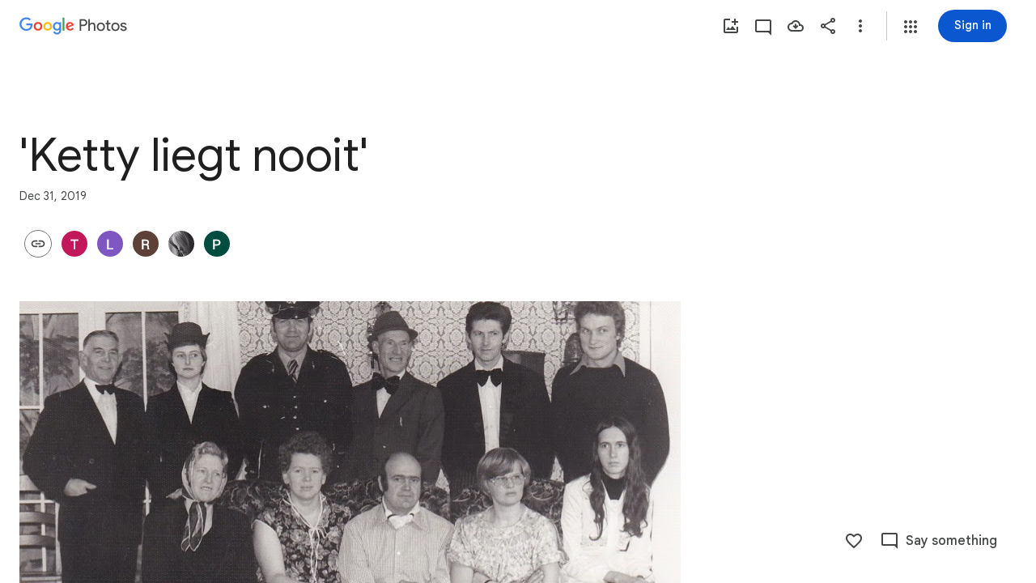

--- FILE ---
content_type: text/javascript; charset=UTF-8
request_url: https://photos.google.com/_/scs/social-static/_/js/k=boq.PhotosUi.en_US.XW1H77_gqfo.2019.O/ck=boq.PhotosUi.0fGtBVNaI04.L.B1.O/am=AAAAiDWAGZjNSvznAgCCjO87LqB_PC2EDTQZXjB8sxc/d=1/exm=A7fCU,AfoSr,Ahp3ie,B7iQrb,BVgquf,E2VjNc,EAvPLb,EFQ78c,FTPxE,H9DA2,IXJ14b,IZT63,Ihy5De,IoAGb,JNoxi,KUM7Z,KfblCf,Kl6Zic,L1AAkb,LEikZe,Lcfkne,LuJzrb,LvGhrf,MI6k7c,MpJwZc,NwH0H,O1Gjze,O6y8ed,OTA3Ae,OlyvMc,P6sQOc,PrPYRd,QIhFr,RMhBfe,RqjULd,RyvaUb,SdcwHb,SpsfSb,Tzmv8c,UBtLbd,UUJqVe,Uas9Hd,Ulmmrd,V3dDOb,WO9ee,WhgWDf,WiC0rd,Wp0seb,X07lSd,XVMNvd,XqvODd,YYmHzb,Z15FGf,ZDZcre,ZvHseb,ZwDk9d,_b,_tp,aW3pY,ag510,byfTOb,cVmA2c,e5qFLc,ebZ3mb,fWEBl,gJzDyc,gychg,h1gxcb,hKSk3e,hc6Ubd,hdW3jf,iH3IVc,iOpRIf,ig9vTc,il3TSb,j85GYd,kjKdXe,l5KCsc,lXKNFb,lazG7b,lfpdyf,lsjVmc,lwddkf,m9oV,mI3LFb,mSX26d,mdR7q,mzzZzc,n73qwf,nbAYS,oXwu8d,oYstKb,opk1D,p0FwGc,p3hmRc,p9Imqf,pNBFbe,pjICDe,pw70Gc,qTnoBf,rCcCxc,rgKQFc,suMGRe,tAtwtc,w9hDv,wiX7yc,ws9Tlc,xKVq6d,xQtZb,xUdipf,zbML3c,zeQjRb,zr1jrb/excm=_b,_tp,sharedcollection/ed=1/br=1/wt=2/ujg=1/rs=AGLTcCO1PWaiDDU1kJw1j89v3cmuuj8K2g/ee=EVNhjf:pw70Gc;EmZ2Bf:zr1jrb;F2qVr:YClzRc;JsbNhc:Xd8iUd;K5nYTd:ZDZcre;LBgRLc:SdcwHb;Me32dd:MEeYgc;MvK0qf:ACRZh;NJ1rfe:qTnoBf;NPKaK:SdcwHb;NSEoX:lazG7b;O8Cmgf:XOYapd;Pjplud:EEDORb;QGR0gd:Mlhmy;SNUn3:ZwDk9d;ScI3Yc:e7Hzgb;Uvc8o:VDovNc;YIZmRd:A1yn5d;Zk62nb:E1UXVb;a56pNe:JEfCwb;cEt90b:ws9Tlc;dIoSBb:SpsfSb;dowIGb:ebZ3mb;eBAeSb:zbML3c;gty1Xc:suMGRe;iFQyKf:QIhFr;lOO0Vd:OTA3Ae;oGtAuc:sOXFj;pXdRYb:p0FwGc;qQEoOc:KUM7Z;qafBPd:yDVVkb;qddgKe:xQtZb;wR5FRb:rgKQFc;xqZiqf:wmnU7d;yxTchf:KUM7Z;zxnPse:GkRiKb/dti=1/m=RADqFb?wli=PhotosUi.43SuxG2GMTw.createPhotosEditorPrimaryModuleNoSimd.O%3A%3BPhotosUi.vtYGBQZ6YJA.createPhotosEditorPrimaryModuleSimd.O%3A%3BPhotosUi.KSGN4KjGpII.skottieWasm.O%3A%3BPhotosUi.8TXrIolqBoU.twixWasm.O%3A%3B
body_size: -914
content:
"use strict";this.default_PhotosUi=this.default_PhotosUi||{};(function(_){var window=this;
try{
_.n("RADqFb");
var S5b=function(a,b){return _.FG(c=>{const d=new _.GG;_.B(d,R5b,98,a);_.HG(c,d)},b)},T5b=function(a){return Number.isFinite(a)?a:null},U5b=class extends _.v{constructor(a){super(a)}Dh(){return _.mi(this,1)}},V5b=class extends _.v{constructor(a){super(a,7)}getTime(){return _.z(this,_.Aj,1)}setTime(a){return _.B(this,_.Aj,1,a)}getStatus(){return _.z(this,U5b,6)}setQuality(a){return _.Oi(this,4,a)}Dh(){return _.ri(this,2)}},R5b=class extends _.v{constructor(a){super(a)}bL(){return _.ri(this,1)}xV(a){return _.Ri(this,
1,a)}x5(){return _.z(this,V5b,2)}getMetadata(){return _.z(this,_.P5b,5)}Xe(a){return _.B(this,_.P5b,5,a)}},W5b=function(a,b){b=S5b(b,a.ma);a.ha.Rh(b)},X5b=class{constructor(a){this.Ac=a;a.ma("/client_streamz/photos/web/reliability/interaction_count",_.IH("interaction_id"),_.IH("error_code"),_.JH("error_description"))}Zd(a,b,c){this.Ac.ha("/client_streamz/photos/web/reliability/interaction_count",a,b,c)}},Y5b=class{constructor(a){this.Ac=a;a.ka("/client_streamz/photos/web/reliability/interaction_latency",
_.IH("interaction_id"),_.IH("error_code"))}record(a,b,c){this.Ac.record("/client_streamz/photos/web/reliability/interaction_latency",a,b,c)}},Z5b=class{constructor(a){this.Ac=a;a.ma("/client_streamz/photos/web/reliability/rpc_error_count",_.IH("interaction_id"),_.IH("error_code"),_.JH("rpc_error_description"))}Zd(a,b,c){this.Ac.ha("/client_streamz/photos/web/reliability/rpc_error_count",a,b,c)}};var $5b=function(a){return a.ha<_.Cg(a.je.get("llaMmf"),0)};
_.Lq(_.jVa,class extends _.Qq{static Ha(){return{service:{kr:_.IG,je:_.Wq,Rf:_.GH}}}constructor(a){super();this.ha=Math.random();this.je=a.service.je;this.af=a.service.kr;this.ua=new X5b(a.service.Rf.get());this.Da=new Y5b(a.service.Rf.get());this.Ea=new Z5b(a.service.Rf.get())}oa(a,b){if($5b(this)){var c=this.af;a=(new R5b).xV(a);a=_.Hi(a,3,!0);W5b(c,_.Hi(a,4,!1).Xe(b))}}ka(a){if($5b(this)){var b=a.ma!==null?" - "+_.$k(a.ma):"",c=(a.errorMessage?_.$k(a.errorMessage):"none")+b,d=(new R5b).xV(a.interactionId),
e=new V5b;var f=new U5b;f=_.Ji(f,1,a.errorCode);f=_.E(f,2,"configs.production.mobile.photos.error_spaces.cui_reliability_errors.ErrorCode");e=_.B(e,U5b,6,f);f=a.ha;f=(new _.Cj).setSeconds(T5b(Math.floor(f/1E3))).ma(T5b(f%1E3*1E6));e=_.B(e,_.Cj,3,f);d=_.B(d,V5b,2,e);d=_.Hi(d,3,!1);d=_.Hi(d,4,!1).Xe(a.metadata);W5b(this.af,d);this.ua.Zd(a.interactionId,a.errorCode,c);this.Da.record(a.ha,a.interactionId,a.errorCode);a.ma!==null&&this.Ea.Zd(a.interactionId,a.errorCode,b)}}ma(a,b){if($5b(this)){var c=
this.af;a=(new R5b).xV(a);a=_.Hi(a,3,!1);W5b(c,_.Hi(a,4,!0).Xe(b))}}na(a){this.ha<_.Cg(this.je.get("lskV8d"),0)&&_.da(a)}});
_.r();
}catch(e){_._DumpException(e)}
}).call(this,this.default_PhotosUi);
// Google Inc.


--- FILE ---
content_type: text/javascript; charset=UTF-8
request_url: https://photos.google.com/_/scs/social-static/_/js/k=boq.PhotosUi.en_US.XW1H77_gqfo.2019.O/ck=boq.PhotosUi.0fGtBVNaI04.L.B1.O/am=AAAAiDWAGZjNSvznAgCCjO87LqB_PC2EDTQZXjB8sxc/d=1/exm=A7fCU,AfoSr,Ahp3ie,B7iQrb,BVgquf,E2VjNc,EAvPLb,EFQ78c,IXJ14b,IZT63,Ihy5De,IoAGb,JNoxi,KUM7Z,KfblCf,Kl6Zic,L1AAkb,LEikZe,Lcfkne,LuJzrb,LvGhrf,MI6k7c,MpJwZc,NwH0H,O1Gjze,O6y8ed,OTA3Ae,OlyvMc,P6sQOc,PrPYRd,QIhFr,RMhBfe,RqjULd,RyvaUb,SdcwHb,SpsfSb,Tzmv8c,UBtLbd,UUJqVe,Uas9Hd,Ulmmrd,V3dDOb,WO9ee,Wp0seb,X07lSd,XVMNvd,XqvODd,YYmHzb,Z15FGf,ZDZcre,ZvHseb,ZwDk9d,_b,_tp,aW3pY,ag510,byfTOb,cVmA2c,e5qFLc,ebZ3mb,fWEBl,gJzDyc,gychg,h1gxcb,hKSk3e,hc6Ubd,hdW3jf,iH3IVc,ig9vTc,j85GYd,kjKdXe,l5KCsc,lXKNFb,lazG7b,lfpdyf,lsjVmc,lwddkf,m9oV,mI3LFb,mSX26d,mdR7q,mzzZzc,n73qwf,nbAYS,oXwu8d,opk1D,p0FwGc,p3hmRc,p9Imqf,pNBFbe,pjICDe,pw70Gc,qTnoBf,rCcCxc,rgKQFc,suMGRe,tAtwtc,w9hDv,wiX7yc,ws9Tlc,xKVq6d,xQtZb,xUdipf,zbML3c,zeQjRb,zr1jrb/excm=_b,_tp,sharedcollection/ed=1/br=1/wt=2/ujg=1/rs=AGLTcCO1PWaiDDU1kJw1j89v3cmuuj8K2g/ee=EVNhjf:pw70Gc;EmZ2Bf:zr1jrb;F2qVr:YClzRc;JsbNhc:Xd8iUd;K5nYTd:ZDZcre;LBgRLc:SdcwHb;Me32dd:MEeYgc;MvK0qf:ACRZh;NJ1rfe:qTnoBf;NPKaK:SdcwHb;NSEoX:lazG7b;O8Cmgf:XOYapd;Pjplud:EEDORb;QGR0gd:Mlhmy;SNUn3:ZwDk9d;ScI3Yc:e7Hzgb;Uvc8o:VDovNc;YIZmRd:A1yn5d;Zk62nb:E1UXVb;a56pNe:JEfCwb;cEt90b:ws9Tlc;dIoSBb:SpsfSb;dowIGb:ebZ3mb;eBAeSb:zbML3c;gty1Xc:suMGRe;iFQyKf:QIhFr;lOO0Vd:OTA3Ae;oGtAuc:sOXFj;pXdRYb:p0FwGc;qQEoOc:KUM7Z;qafBPd:yDVVkb;qddgKe:xQtZb;wR5FRb:rgKQFc;xqZiqf:wmnU7d;yxTchf:KUM7Z;zxnPse:GkRiKb/dti=1/m=FTPxE?wli=PhotosUi.43SuxG2GMTw.createPhotosEditorPrimaryModuleNoSimd.O%3A%3BPhotosUi.vtYGBQZ6YJA.createPhotosEditorPrimaryModuleSimd.O%3A%3BPhotosUi.KSGN4KjGpII.skottieWasm.O%3A%3BPhotosUi.8TXrIolqBoU.twixWasm.O%3A%3B
body_size: 408
content:
"use strict";this.default_PhotosUi=this.default_PhotosUi||{};(function(_){var window=this;
try{
_.POa=_.x("jtCp3e",[_.Fk,_.Ql]);
_.n("jtCp3e");
var c9e=function(a,b){var c=b.Pa;a=_.Y(new _.X("{VIEWER_GENDER,select,female{Automatically adding photos}male{Automatically adding photos}other{Automatically adding photos}}"),{VIEWER_GENDER:c});let d='<div class="'+_.K("KHDibc")+'">';c=_.Y(new _.X("{VIEWER_GENDER,select,female{New photos of selected faces are being automatically added to this album. Anyone with the link to the album will see photos as they're added. You can turn this off in album options.}male{New photos of selected faces are being automatically added to this album. Anyone with the link to the album will see photos as they're added. You can turn this off in album options.}other{New photos of selected faces are being automatically added to this album. Anyone with the link to the album will see photos as they're added. You can turn this off in album options.}}"),
{VIEWER_GENDER:c});d=d+c+"</div>";return _.O(_.P(),_.eN({title:(0,_.H)(a),content:(0,_.H)(d),buttons:_.O(_.P(),_.jN(b,void 0,void 0,void 0,void 0,void 0,void 0,void 0,"8919",void 0,"8838")),Ka:"51314"},b))};_.d9e=function(a){a=a.nb.xi(a.render());a.show();return a.after()};_.e9e=class extends _.nr{static Ha(){return{Qa:{soy:_.Dr},service:{dialog:_.ZM}}}constructor(a){super();this.soy=a.Qa.soy;this.nb=a.service.dialog}render(){return this.soy.qb(c9e)}na(){return this.soy.ha(c9e)}};_.mr(_.POa,_.e9e);

_.r();
_.VPa=_.x("FTPxE",[_.Fk,_.ct,_.POa,_.Ql,_.Ct,_.Kt]);
_.n("FTPxE");
var Lgf=function(a,b){return _.O(_.P(),_.iR(b,void 0,void 0,"p1N6Le","57156; track:impression,click",void 0,"Almost done","Invite family or friends"))},Mgf=class extends _.Q{static Ha(){return{Qa:{soy:_.Dr},model:{album:_.Y3},renderer:{eR:_.e9e},service:{dialog:_.ZM,login:_.gI,share:_.C1}}}constructor(a){super();this.ha=!1;this.soy=a.Qa.soy;this.Da=a.renderer.eR;this.nb=a.service.dialog;this.na=a.service.login;this.Ea=a.service.share;this.model=a.model.album;this.ua=_.T(_.U().Ia(()=>{if(!this.ha&&
this.model.tU()&&!this.model.Ob()){this.ha=!0;var b=this.soy.qb(Lgf);this.wa().append(b);_.ru(this,b).then(c=>{_.HM(c,this.wa().Ab());c.ka(2)})}}).kb())}Fa(a){this.nb.sr()||this.action(a)}action(){_.vl()?(_.GI(187).start(),(this.model.Ob()||!_.Kw(this.model.ac())?_.Ze():_.d9e(this.Da).then()).then(()=>{_.qGe(this.Ea,{Ug:{iE:this.model.Pc(),OW:_.vi(this.model.tc,33),qf:this.model.Ta(),Kc:this.model.Ob(),Vk:this.model.Vk(),fi:this.model.fi(),Bt:this.model.Rk(),rk:this.model.rk(),cD:_.hGe(_.eaf(this.model)),
Ql:this.model.Qv()},Jo:this,cO:this.model.ee(),HD:this.model.yx(),zp:this.model.zp(),kG:this.model.Pc()?31:30,Ql:this.model.Qv(),yM:this.model.wp()})})):this.ka()}ka(){var a=_.sr(window).ha();a=a===2||a===3;const b={url:_.vi(this.model.tc,33)};a&&this.model.fi()&&_.vi(this.model.tc,33)&&navigator.share&&navigator.canShare(b)?navigator.share(b):this.na.login()}oa(){this.ua()}};Mgf.prototype.$wa$bTXwyd=function(){return this.oa};Mgf.prototype.$wa$yNOgUd=function(){return this.ka};
Mgf.prototype.$wa$JIbuQc=function(){return this.action};Mgf.prototype.$wa$RgDDte=function(){return this.Fa};_.R(_.VPa,Mgf);
_.r();
}catch(e){_._DumpException(e)}
}).call(this,this.default_PhotosUi);
// Google Inc.


--- FILE ---
content_type: text/javascript; charset=UTF-8
request_url: https://photos.google.com/_/scs/social-static/_/js/k=boq.PhotosUi.en_US.XW1H77_gqfo.2019.O/ck=boq.PhotosUi.0fGtBVNaI04.L.B1.O/am=AAAAiDWAGZjNSvznAgCCjO87LqB_PC2EDTQZXjB8sxc/d=1/exm=A7fCU,AfoSr,Ahp3ie,B7iQrb,BVgquf,E2VjNc,EAvPLb,EFQ78c,FTPxE,IXJ14b,IZT63,Ihy5De,IoAGb,JNoxi,KUM7Z,KfblCf,Kl6Zic,L1AAkb,LEikZe,Lcfkne,LuJzrb,LvGhrf,MI6k7c,MpJwZc,NwH0H,O1Gjze,O6y8ed,OTA3Ae,OlyvMc,P6sQOc,PrPYRd,QIhFr,RMhBfe,RqjULd,RyvaUb,SdcwHb,SpsfSb,Tzmv8c,UBtLbd,UUJqVe,Uas9Hd,Ulmmrd,V3dDOb,WO9ee,Wp0seb,X07lSd,XVMNvd,XqvODd,YYmHzb,Z15FGf,ZDZcre,ZvHseb,ZwDk9d,_b,_tp,aW3pY,ag510,byfTOb,cVmA2c,e5qFLc,ebZ3mb,fWEBl,gJzDyc,gychg,h1gxcb,hKSk3e,hc6Ubd,hdW3jf,iH3IVc,ig9vTc,j85GYd,kjKdXe,l5KCsc,lXKNFb,lazG7b,lfpdyf,lsjVmc,lwddkf,m9oV,mI3LFb,mSX26d,mdR7q,mzzZzc,n73qwf,nbAYS,oXwu8d,opk1D,p0FwGc,p3hmRc,p9Imqf,pNBFbe,pjICDe,pw70Gc,qTnoBf,rCcCxc,rgKQFc,suMGRe,tAtwtc,w9hDv,wiX7yc,ws9Tlc,xKVq6d,xQtZb,xUdipf,zbML3c,zeQjRb,zr1jrb/excm=_b,_tp,sharedcollection/ed=1/br=1/wt=2/ujg=1/rs=AGLTcCO1PWaiDDU1kJw1j89v3cmuuj8K2g/ee=EVNhjf:pw70Gc;EmZ2Bf:zr1jrb;F2qVr:YClzRc;JsbNhc:Xd8iUd;K5nYTd:ZDZcre;LBgRLc:SdcwHb;Me32dd:MEeYgc;MvK0qf:ACRZh;NJ1rfe:qTnoBf;NPKaK:SdcwHb;NSEoX:lazG7b;O8Cmgf:XOYapd;Pjplud:EEDORb;QGR0gd:Mlhmy;SNUn3:ZwDk9d;ScI3Yc:e7Hzgb;Uvc8o:VDovNc;YIZmRd:A1yn5d;Zk62nb:E1UXVb;a56pNe:JEfCwb;cEt90b:ws9Tlc;dIoSBb:SpsfSb;dowIGb:ebZ3mb;eBAeSb:zbML3c;gty1Xc:suMGRe;iFQyKf:QIhFr;lOO0Vd:OTA3Ae;oGtAuc:sOXFj;pXdRYb:p0FwGc;qQEoOc:KUM7Z;qafBPd:yDVVkb;qddgKe:xQtZb;wR5FRb:rgKQFc;xqZiqf:wmnU7d;yxTchf:KUM7Z;zxnPse:GkRiKb/dti=1/m=il3TSb?wli=PhotosUi.43SuxG2GMTw.createPhotosEditorPrimaryModuleNoSimd.O%3A%3BPhotosUi.vtYGBQZ6YJA.createPhotosEditorPrimaryModuleSimd.O%3A%3BPhotosUi.KSGN4KjGpII.skottieWasm.O%3A%3BPhotosUi.8TXrIolqBoU.twixWasm.O%3A%3B
body_size: -371
content:
"use strict";this.default_PhotosUi=this.default_PhotosUi||{};(function(_){var window=this;
try{
_.hPa=_.x("il3TSb",[_.Ys]);
_.n("il3TSb");
var jef=function(a){var b=_.uuc(a.na,0);b=a.ha>b?a.ha:b;if(a.ka<b||!_.Pb())a.wa().setStyle("margin-bottom",b+"px"),a.ka=b},kef=class extends _.Q{static Ha(){return{service:{prompt:_.$N}}}constructor(a){super();this.ha=this.ka=0;this.na=a.service.prompt;this.Ja=_.T(_.U().Ia(()=>{jef(this)}));this.Ea=_.T(_.U().Ia(b=>{typeof b.data==="number"&&(this.ha=b.data);jef(this)}));this.ua=_.T(_.U().Ia(()=>{this.ha=0;jef(this)}))}Fa(){this.Ja()}Da(a){this.Ea(a)}oa(){this.ua()}};kef.prototype.$wa$q0jwkb=function(){return this.oa};
kef.prototype.$wa$zydxpb=function(){return this.Da};kef.prototype.$wa$p7wHXe=function(){return this.Fa};_.R(_.hPa,kef);
_.r();
}catch(e){_._DumpException(e)}
}).call(this,this.default_PhotosUi);
// Google Inc.
